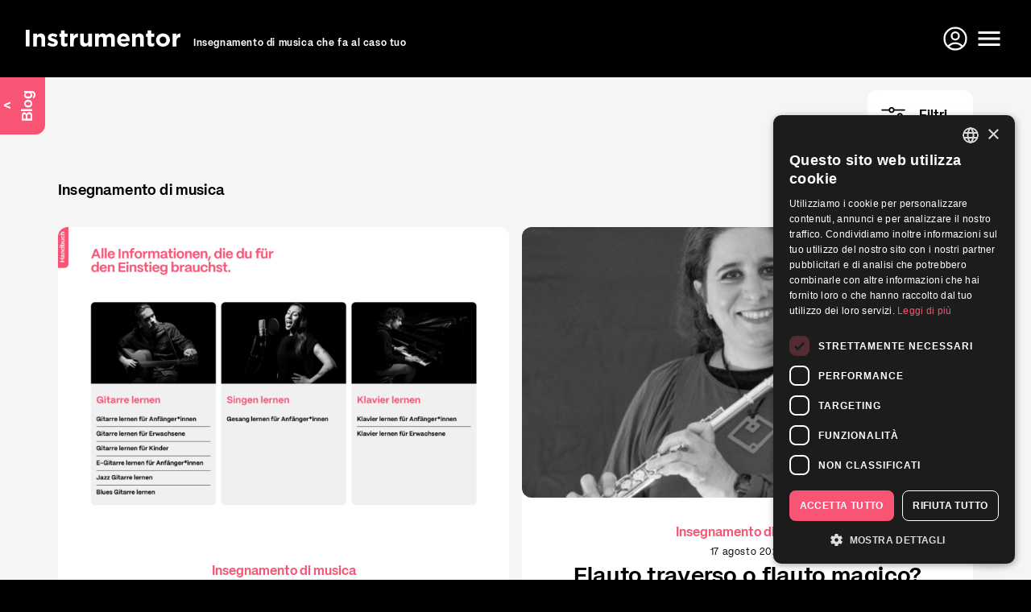

--- FILE ---
content_type: text/html; charset=utf-8
request_url: https://www.instrumentor.ch/it/blog/insegnamento-di-musica
body_size: 15774
content:

<!DOCTYPE html>
<html lang="it">
  <head>
    <meta charset="utf-8" />
    <title>Categoria del blog: Insegnamento di musica – Instrumentor</title>
    <link rel="alternate" hreflang="de" href="https://www.instrumentor.ch/de/blog/musikunterricht" />
    <link rel="alternate" hreflang="en" href="https://www.instrumentor.ch/en/blog/music-class" />
    <link rel="alternate" hreflang="fr" href="https://www.instrumentor.ch/fr/blog/cours-de-musique" />
    <link rel="alternate" hreflang="it" href="https://www.instrumentor.ch/it/blog/insegnamento-di-musica" />
    <meta name="description" content="15 articoli nella categoria Insegnamento di musica nel nostro blog.">
    <meta name="keywords" content="Instrumentor, scuola di musica, insegnamento di musica, insegnanti di musica, lezioni di musica, Svizzera">
    <meta name="viewport" content="width=device-width,initial-scale=1">
    <meta property="og:title" content="Categoria del blog: Insegnamento di musica – Instrumentor" />
    <meta property="og:type" content="website" />
    <meta property="og:url" content="https://www.instrumentor.ch/it/blog/insegnamento-di-musica" />
    <meta property="og:image" content="https://s3.instrumentor.ch/x/headers/02.jpg" />
    <meta property="og:description" content="15 articoli nella categoria Insegnamento di musica nel nostro blog." />
    <meta property="og:site_name" content="Categoria del blog: Insegnamento di musica – Instrumentor" />
    <meta name="twitter:card" content="summary_large_image">
    <meta name="twitter:site" content="@instrumentorch">
    <meta name="twitter:title" content="Categoria del blog: Insegnamento di musica – Instrumentor">
    <meta name="twitter:description" content="15 articoli nella categoria Insegnamento di musica nel nostro blog.">
    <meta name="twitter:creator" content="@instrumentorch">
    <meta name="twitter:image:src" content="https://s3.instrumentor.ch/x/headers/02.jpg">
    <meta name="theme-color" content="#000000">
    <meta name="csrf-param" content="authenticity_token" />
<meta name="csrf-token" content="nHzug0yNakBD_k3OitNsH-kpRSJHBYRjGyPat-vPGGGBh7rn_9pAdNCrBdEwG2uQ-0wZp_jMGAHCQOxLAVFuGw" />
    <link rel="stylesheet" href="https://assets.instrumentor.ch/assets/hotwire_combobox-f15ba1205abe720b777423a9a88a300282bb252a0c532bd4049ab4b2b2bfaa6f.css" />
    <link rel="stylesheet" href="https://assets.instrumentor.ch/assets/instrumentor-14223993073967909b3ce0364358c11330ae6e25cafd4f8907feae53c4e9c715.css" media="all" data-turbo-track="reload" />
    <script src="https://assets.instrumentor.ch/assets/instrumentor-0269d6570103b1888bdd6d60b222d40de0307cbcb24026a53f51b96cb4604d72.js" data-turbo-track="reload" defer="defer"></script>
    
    <link rel="apple-touch-icon" sizes="180x180" href="/apple-touch-icon.png?v=2">
    <link rel="icon" type="image/png" sizes="32x32" href="/favicon-32x32.png?v=2">
    <link rel="icon" type="image/png" sizes="16x16" href="/favicon-16x16.png?v=2">
    <link rel="manifest" href="/site.webmanifest?v=2">
    <link rel="mask-icon" href="/safari-pinned-tab.svg?v=2" color="#f85576">
    <link rel="shortcut icon" href="/favicon.ico?v=2">
    <meta name="msapplication-TileColor" content="#f85576">
    <meta name="theme-color" content="#000000">

    <script>
      (function(w,d,s,l,i){w[l]=w[l]||[];w[l].push({"gtm.start": new Date().getTime(),event:"gtm.js"});var f=d.getElementsByTagName(s)[0], j=d.createElement(s),dl=l!="dataLayer"?"&l="+l:"";j.async=true;j.src= "https://www.googletagmanager.com/gtm.js?id="+i+dl;f.parentNode.insertBefore(j,f); })(window,document,"script","dataLayer","GTM-TJJM68K");
    </script>
  </head>

  <body class="w-full bg-black relative pt-24" data-controller="hamburger">
    <noscript><iframe src="https://www.googletagmanager.com/ns.html?id=GTM-TJJM68K" height="0" width="0" style="display:none;visibility:hidden" title="Google Tag Manager"></iframe></noscript>
      <script data-turbo-eval="false">
        window.i11={search:{city:{slug:"",name:""},instrument:{slug:"",name:""},url:""}};
      </script>

    <div class="flex flex-col min-h-screen bg-white">
      <div class="absolute top-0 h-24 w-full z-40" data-controller="top-bar">

  <header id="bbb" class="w-full h-24 bg-black px-4 md:px-8 fill-current text-white flex justify-between content-center sticky top-0 transition-colors duration-700">

    <div class="z-20 flex flex-col items-center justify-center">
      <div class="z-20 flex items-end space-x-4">
        <a href="/it"><div class="w-48 fill-current">
  <svg xmlns="http://www.w3.org/2000/svg" version="1.1" x="0" y="0" xml:space="preserve" viewBox="0 0 312.1 34.6"><g transform="translate(-1.5)"><path d="M1.5 0H9v34H1.5z"></path><path d="M16.7 8h7.4v3.7c1.7-2.2 3.9-4.2 7.6-4.2 5.6 0 8.8 3.7 8.8 9.7V34h-7.4V19.5c0-3.5-1.7-5.3-4.5-5.3S24 16 24 19.5V34h-7.4V8z"></path><path d="M44.9 30.5l3.2-4.9c2.8 2 5.8 3.1 8.2 3.1 2.1 0 3.1-.8 3.1-1.9v-.1c0-1.6-2.5-2.1-5.4-3-3.6-1.1-7.8-2.8-7.8-7.8v-.1c0-5.3 4.3-8.3 9.5-8.3 3.3 0 6.9 1.1 9.7 3l-2.8 5.1c-2.6-1.5-5.1-2.4-7-2.4-1.8 0-2.7.8-2.7 1.8v.1c0 1.5 2.5 2.1 5.3 3.1 3.6 1.2 7.9 3 7.9 7.7v.1c0 5.8-4.3 8.4-9.9 8.4-3.8.1-7.8-1.2-11.3-3.9z"></path><path d="M72.4 26.6V14.3h-3.1V8h3.1V1.3h7.4V8h6.1v6.3h-6.1v11.1c0 1.7.7 2.5 2.4 2.5 1.4 0 2.6-.3 3.6-.9v5.9c-1.6.9-3.4 1.5-5.8 1.5-4.6 0-7.6-1.8-7.6-7.8z"></path><path d="M91 8h7.4v5.2c1.5-3.6 3.9-5.9 8.3-5.7v7.7h-.4c-4.9 0-7.9 3-7.9 9.2V34H91z"></path><path d="M111.1 24.8V8h7.4v14.5c0 3.5 1.7 5.3 4.5 5.3s4.6-1.8 4.6-5.3V8h7.4v26h-7.4v-3.7c-1.7 2.2-3.9 4.2-7.6 4.2-5.7 0-8.9-3.7-8.9-9.7z"></path><path d="M141.5 8h7.4v3.7c1.7-2.2 3.9-4.2 7.7-4.2 3.4 0 6 1.5 7.3 4.1 2.3-2.7 5-4.1 8.5-4.1 5.5 0 8.8 3.3 8.8 9.6V34h-7.4V19.5c0-3.5-1.6-5.3-4.3-5.3-2.8 0-4.5 1.8-4.5 5.3V34h-7.4V19.5c0-3.5-1.6-5.3-4.3-5.3-2.8 0-4.5 1.8-4.5 5.3V34h-7.4V8z"></path><path d="M185.8 21.1c0-7.5 5.3-13.6 12.9-13.6 8.7 0 12.7 6.7 12.7 14.1 0 .6 0 1.3-.1 1.9h-18.1c.7 3.3 3.1 5.1 6.4 5.1 2.5 0 4.3-.8 6.3-2.7l4.2 3.7c-2.4 3-5.9 4.9-10.6 4.9-8 .1-13.7-5.4-13.7-13.4zm18.3-2.2c-.4-3.3-2.4-5.5-5.5-5.5s-5 2.2-5.6 5.5z"></path><path d="M216 8h7.4v3.7c1.7-2.2 3.9-4.2 7.6-4.2 5.6 0 8.8 3.7 8.8 9.7V34h-7.4V19.5c0-3.5-1.7-5.3-4.5-5.3s-4.6 1.8-4.6 5.3V34H216z"></path><path d="M247.4 26.6V14.3h-3.1V8h3.1V1.3h7.4V8h6.1v6.3h-6.1v11.1c0 1.7.7 2.5 2.4 2.5 1.4 0 2.6-.3 3.6-.9v5.9c-1.6.9-3.4 1.5-5.8 1.5-4.5 0-7.6-1.8-7.6-7.8z"></path><path d="M264.4 21.1c0-7.6 6-13.6 14.1-13.6s14 6 14 13.4v.1c0 7.5-6 13.5-14.1 13.5-8.1.1-14-5.9-14-13.4zm20.8 0c0-3.9-2.8-7.3-6.8-7.3-4.2 0-6.7 3.3-6.7 7.1v.1c0 3.8 2.8 7.2 6.8 7.2 4.2 0 6.7-3.3 6.7-7.1z"></path><path d="M297.9 8h7.4v5.2c1.5-3.6 3.9-5.9 8.3-5.7v7.7h-.4c-4.9 0-7.9 3-7.9 9.2V34h-7.4z"></path></g></svg>
</div>
</a>
        <p class="hidden text-xs font-bold text-white lg:block relative top-[2px]">
            Insegnamento di musica che fa al caso tuo
        </p>
      </div>
    </div>

    <div class="flex">
      <a class="inline-flex items-center text-white w-10 sm:hidden" href="/it/insegnanti/insegnamento-di-musica/svizzera">
        <svg xmlns="http://www.w3.org/2000/svg" viewBox="0 0 24 24" fill="black" width="18px" height="18px" class="w-9 h-9 fill-white"><path d="M0 0h24v24H0z" fill="none"></path><path d="M15.5 14h-.79l-.28-.27C15.41 12.59 16 11.11 16 9.5 16 5.91 13.09 3 9.5 3S3 5.91 3 9.5 5.91 16 9.5 16c1.61 0 3.09-.59 4.23-1.57l.27.28v.79l5 4.99L20.49 19l-4.99-5zm-6 0C7.01 14 5 11.99 5 9.5S7.01 5 9.5 5 14 7.01 14 9.5 11.99 14 9.5 14z"></path></svg>
</a>
      <a class="inline-flex items-center text-white w-10" target="_blank" href="https://backstage.instrumentor.ch/it/login">
        <svg xmlns="http://www.w3.org/2000/svg" fill="none" viewBox="0 0 24 24" stroke-width="1.5" stroke="currentColor" class="w-9 h-9">
  <path stroke-linecap="round" stroke-linejoin="round" d="M17.982 18.725A7.488 7.488 0 0 0 12 15.75a7.488 7.488 0 0 0-5.982 2.975m11.963 0a9 9 0 1 0-11.963 0m11.963 0A8.966 8.966 0 0 1 12 21a8.966 8.966 0 0 1-5.982-2.275M15 9.75a3 3 0 1 1-6 0 3 3 0 0 1 6 0Z"></path>
</svg>
</a>
      <button class="text-white w-10 text-center" type="button" id="btn-menu" aria-label="Apri il menu" data-action="click->hamburger#openNav">
        <!DOCTYPE svg PUBLIC "-//W3C//DTD SVG 1.1//EN" "http://www.w3.org/Graphics/SVG/1.1/DTD/svg11.dtd">
<svg xmlns="http://www.w3.org/2000/svg" xmlns:xlink="http://www.w3.org/1999/xlink" version="1.1" width="24" height="24" viewBox="0 0 24 24" class="w-9 h-9"><path d="M3,6H21V8H3V6M3,11H21V13H3V11M3,16H21V18H3V16Z"></path></svg>
      </button>
      <button class="hidden text-white w-10 text-center" type="button" id="btn-menuclose" aria-label="Chiudi il menu" data-action="click->hamburger#closeNav">
        <!DOCTYPE svg PUBLIC "-//W3C//DTD SVG 1.1//EN" "http://www.w3.org/Graphics/SVG/1.1/DTD/svg11.dtd">
<svg xmlns="http://www.w3.org/2000/svg" xmlns:xlink="http://www.w3.org/1999/xlink" version="1.1" width="24" height="24" viewBox="0 0 24 24" class="w-9 h-9 fill-current"><path d="M19,6.41L17.59,5L12,10.59L6.41,5L5,6.41L10.59,12L5,17.59L6.41,19L12,13.41L17.59,19L19,17.59L13.41,12L19,6.41Z"></path></svg>
      </button>
    </div>

  </header>

</div>



      <main class="flex-grow">
        
  
<div class="hidden lg:block absolute z-10 bg-primary-500 text-white text-center text-lg font-bold px-4 pt-2 pb-1 rounded-tr rotate-90 origin-top-left left-14 top-[96px] transition-all duration-700 ease-out" data-controller="scroll-classes full-visibility-class-toggle" data-full-visibility-class-toggle-observed-id-value="bbb" data-full-visibility-class-toggle-visible-classes-value="[]" data-full-visibility-class-toggle-hidden-classes-value="[&quot;rounded-tl&quot;]" data-scroll-classes-scrolled-class="fixed" data-scroll-classes-not-scrolled-class="absolute">
  <div class="rotate-180">
      <a href="/it/blog">
        <div style="transform: rotate(90deg)">&lt;</div>
        <div>Blog</div>
</a>  </div>
</div>
<div class="lg:hidden absolute top-0 left-0 z-10 bg-primary-500 text-white text-center text-lg font-bold px-4 py-1 rounded-br ">
  <a class="flex gap-x-2" href="/it/blog">
      <div>&lt;</div>
    <div>Blog</div>
</a></div>

  <div class="relative h-full bg-gray-100" data-controller="reveal" data-reveal-hidden-class="hidden">

    <div class="container flex py-4 mb-8 justify-end">

      <div>
        <button type="button" data-action="click->reveal#show" class="bg-white rounded fill-black h-16 px-4 font-bold">
          <!DOCTYPE svg PUBLIC "-//W3C//DTD SVG 1.1//EN" "http://www.w3.org/Graphics/SVG/1.1/DTD/svg11.dtd">
<svg xmlns="http://www.w3.org/2000/svg" xmlns:xlink="http://www.w3.org/1999/xlink" enable-background="new 0 0 26 26" version="1.1" viewBox="0 0 26 26" xml:space="preserve" class="w-7 h-7 md:w-8 md:h-8"><g><path d="M1.75,7.75h6.6803589c0.3355713,1.2952271,1.5039063,2.2587891,2.9026489,2.2587891   S13.9000854,9.0452271,14.2356567,7.75H24.25C24.6640625,7.75,25,7.4140625,25,7s-0.3359375-0.75-0.75-0.75H14.2356567   c-0.3355713-1.2952271-1.5039063-2.2587891-2.9026489-2.2587891S8.7659302,4.9547729,8.4303589,6.25H1.75   C1.3359375,6.25,1,6.5859375,1,7S1.3359375,7.75,1.75,7.75z M11.3330078,5.4912109   c0.8320313,0,1.5087891,0.6767578,1.5087891,1.5087891s-0.6767578,1.5087891-1.5087891,1.5087891S9.8242188,7.8320313,9.8242188,7   S10.5009766,5.4912109,11.3330078,5.4912109z"></path><path d="M24.25,12.25h-1.6061401c-0.3355713-1.2952271-1.5039063-2.2587891-2.9026489-2.2587891   S17.1741333,10.9547729,16.838562,12.25H1.75C1.3359375,12.25,1,12.5859375,1,13s0.3359375,0.75,0.75,0.75h15.088562   c0.3355713,1.2952271,1.5039063,2.2587891,2.9026489,2.2587891s2.5670776-0.963562,2.9026489-2.2587891H24.25   c0.4140625,0,0.75-0.3359375,0.75-0.75S24.6640625,12.25,24.25,12.25z M19.7412109,14.5087891   c-0.8320313,0-1.5087891-0.6767578-1.5087891-1.5087891s0.6767578-1.5087891,1.5087891-1.5087891S21.25,12.1679688,21.25,13   S20.5732422,14.5087891,19.7412109,14.5087891z"></path><path d="M24.25,18.25H9.7181396c-0.3355103-1.2952271-1.5037842-2.2587891-2.9017334-2.2587891   c-1.3987427,0-2.5670776,0.963562-2.9026489,2.2587891H1.75C1.3359375,18.25,1,18.5859375,1,19s0.3359375,0.75,0.75,0.75h2.1637573   c0.3355713,1.2952271,1.5039063,2.2587891,2.9026489,2.2587891c1.3979492,0,2.5662231-0.963562,2.9017334-2.2587891H24.25   c0.4140625,0,0.75-0.3359375,0.75-0.75S24.6640625,18.25,24.25,18.25z M6.8164063,20.5087891   c-0.8320313,0-1.5087891-0.6767578-1.5087891-1.5087891s0.6767578-1.5087891,1.5087891-1.5087891   c0.8310547,0,1.5078125,0.6767578,1.5078125,1.5087891S7.6474609,20.5087891,6.8164063,20.5087891z"></path></g></svg>
          <span class="px-4">Filtri</span>
        </button>
      </div>

    </div>

    
<div class="container">
  <h1 class="font-bold text-lg mb-8">Insegnamento di musica</h1>

  <div class="col-span-full grid grid-cols-12 gap-4 text-center pb-4">

      <div class="col-span-full md:col-span-full lg:col-span-6">
        <a class="block bg-white rounded hover:shadow-xl h-full" href="/it/blog/insegnamento-di-musica/introduzione-manuale-lezioni-di-musica">

  <div class="flex flex-col justify-between h-full rounded">

    <img alt="È arrivato il nostro manuale per le lezioni di musica!" class="w-full rounded" src="https://s3.instrumentor.ch/blog/header/144/vorstellung-handbuch-musikunterricht_full_b7de.jpg" />

    <div class="text-pink font-bold mt-8 px-8">
      Insegnamento di musica
    </div>

    <div class="px-8 mt-1 mb-0 text-xs">
      27 novembre 2024
    </div>

    <h2 class="text-xl font-bold mt-1 [text-wrap:balance] flex-grow px-8">È arrivato il nostro manuale per le lezioni di musica!</h2>

    <p class="line-clamp-3 md:line-clamp-4 text-lg mt-1 mb-8 mx-auto px-8">Ogni giorno riceviamo diverse domande sulle lezioni di strumento e di canto. Le abbiamo raccolte e abbiamo scritto testi chiari con le risposte. Le trovate nel nostro manuale per le lezioni di musica.</p>

  </div>

</a>
      </div>
      <div class="col-span-full md:col-span-6 lg:col-span-6">
        <a class="block bg-white rounded hover:shadow-xl h-full" href="/it/blog/insegnamento-di-musica/croce-o-magia-flote">

  <div class="flex flex-col justify-between h-full rounded">

    <img alt="Flauto traverso o flauto magico?" class="w-full rounded" src="https://s3.instrumentor.ch/blog/header/31/querflote-oder-zauberflote_full_a269.jpg" />

    <div class="text-pink font-bold mt-8 px-8">
      Insegnamento di musica
    </div>

    <div class="px-8 mt-1 mb-0 text-xs">
      17 agosto 2022
    </div>

    <h2 class="text-xl font-bold mt-1 [text-wrap:balance] flex-grow px-8">Flauto traverso o flauto magico?</h2>

    <p class="line-clamp-3 md:line-clamp-4 text-lg mt-1 mb-8 mx-auto px-8">D&#39;ora in poi, offriamo anche lezioni di flauto traverso su Instrumentor. Avital Cohen ci racconta di cosa si tratta questo strumento . Molte leggende narrano della bellezza del suono del flauto e del suo potere mistico. In alcune culture si</p>

  </div>

</a>
      </div>
      <div class="col-span-full md:col-span-6 lg:col-span-4">
        <a class="block bg-white rounded hover:shadow-xl h-full" href="/it/blog/insegnamento-di-musica/queste-opere-che-tutti-gli-appassionati-di-musica-classica-dovrebbero-conoscere">

  <div class="flex flex-col justify-between h-full rounded">

    <img alt="Tutti gli appassionati di musica classica dovrebbero conoscere queste opere!" class="w-full rounded" src="https://s3.instrumentor.ch/blog/header/30/diese-werke-sollten-alle-fans-der-klassischen-musik-kennen_full_9818.jpg" />

    <div class="text-pink font-bold mt-8 px-8">
      Insegnamento di musica
    </div>

    <div class="px-8 mt-1 mb-0 text-xs">
      17 maggio 2022
    </div>

    <h2 class="text-xl font-bold mt-1 [text-wrap:balance] flex-grow px-8">Tutti gli appassionati di musica classica dovrebbero conoscere queste opere!</h2>

    <p class="line-clamp-3 md:line-clamp-4 text-lg mt-1 mb-8 mx-auto px-8">Al motto di &quot;Questa musica è inascoltabile e ascoltata&quot;, il festival di musica classica FemaleClassics si svolgerà per la prima volta a Zurigo nel mese di giugno. Il festival programma esclusivamente opere di compositrici donne, perché la l</p>

  </div>

</a>
      </div>
      <div class="col-span-full md:col-span-6 lg:col-span-4">
        <a class="block bg-white rounded hover:shadow-xl h-full" href="/it/blog/insegnamento-di-musica/insegnamento-online-con-i-bambini">

  <div class="flex flex-col justify-between h-full rounded">

    <img alt="Lezioni online con i bambini" class="w-full rounded" src="https://s3.instrumentor.ch/blog/header/29/online-unterricht-mit-kindern_full_1167.jpg" />

    <div class="text-pink font-bold mt-8 px-8">
      Insegnamento di musica
    </div>

    <div class="px-8 mt-1 mb-0 text-xs">
      1 marzo 2022
    </div>

    <h2 class="text-xl font-bold mt-1 [text-wrap:balance] flex-grow px-8">Lezioni online con i bambini</h2>

    <p class="line-clamp-3 md:line-clamp-4 text-lg mt-1 mb-8 mx-auto px-8">Per lanciare la nostra partnership con la piattaforma di programmi per bambini wow-wow, Michael Städler ci ha raccontato nell&#39;ultimo blog post su questo argomento cosa significa per lui insegnare ai bambini. Oggi, Benjamin Büttler ci raccon</p>

  </div>

</a>
      </div>
      <div class="col-span-full md:col-span-6 lg:col-span-4">
        <a class="block bg-white rounded hover:shadow-xl h-full" href="/it/blog/insegnamento-di-musica/bratschenunterricht-auf-strumentor-finalmente">

  <div class="flex flex-col justify-between h-full rounded">

    <img alt="Lezioni di viola su Instrumentor, finalmente!" class="w-full rounded" src="https://s3.instrumentor.ch/blog/header/27/bratschenunterricht-auf-instrumentor-endlich_full_64b8.jpg" />

    <div class="text-pink font-bold mt-8 px-8">
      Insegnamento di musica
    </div>

    <div class="px-8 mt-1 mb-0 text-xs">
      11 febbraio 2022
    </div>

    <h2 class="text-xl font-bold mt-1 [text-wrap:balance] flex-grow px-8">Lezioni di viola su Instrumentor, finalmente!</h2>

    <p class="line-clamp-3 md:line-clamp-4 text-lg mt-1 mb-8 mx-auto px-8">Diamo ufficialmente il benvenuto alla viola, o viola, nell&#39;elenco degli strumenti di instrumentor - per festeggiare, abbiamo posto a Meredith Kuliew cinque domande sul suo strumento principale. Si dice viola o viola? Si può scegliere libera</p>

  </div>

</a>
      </div>
      <div class="col-span-full md:col-span-6 lg:col-span-4">
        <a class="block bg-white rounded hover:shadow-xl h-full" href="/it/blog/insegnamento-di-musica/insegnare-ai-bambini-e-diverso">

  <div class="flex flex-col justify-between h-full rounded">

    <img alt="Insegnare ai bambini è diverso." class="w-full rounded" src="https://s3.instrumentor.ch/blog/header/26/kinder-zu-unterrichten-ist-anders_full_3f2f.jpg" />

    <div class="text-pink font-bold mt-8 px-8">
      Insegnamento di musica
    </div>

    <div class="px-8 mt-1 mb-0 text-xs">
      2 settembre 2021
    </div>

    <h2 class="text-xl font-bold mt-1 [text-wrap:balance] flex-grow px-8">Insegnare ai bambini è diverso.</h2>

    <p class="line-clamp-3 md:line-clamp-4 text-lg mt-1 mb-8 mx-auto px-8">Per garantire che i bambini siano abbinati all&#39;insegnante più adatto a loro, www.instrumentor.ch ora mostra tutti gli insegnanti che insegnano ai bambini e a partire da quale età. Inoltre, il modulo di ricerca può essere utilizzato per filt</p>

  </div>

</a>
      </div>
      <div class="col-span-full md:col-span-6 lg:col-span-4">
        <a class="block bg-white rounded hover:shadow-xl h-full" href="/it/blog/insegnamento-di-musica/peter-haas-sulla-motivazione-nell-istruzione-con-i-giovani">

  <div class="flex flex-col justify-between h-full rounded">

    <img alt="Peter Haas sulla motivazione nell&#39;insegnamento ai giovani" class="w-full rounded" src="https://s3.instrumentor.ch/blog/header/22/peter-haas-ueber-motivation-im-unterricht-mit-jugendlichen_full_af26.jpg" />

    <div class="text-pink font-bold mt-8 px-8">
      Insegnamento di musica
    </div>

    <div class="px-8 mt-1 mb-0 text-xs">
      29 maggio 2019
    </div>

    <h2 class="text-xl font-bold mt-1 [text-wrap:balance] flex-grow px-8">Peter Haas sulla motivazione nell&#39;insegnamento ai giovani</h2>

    <p class="line-clamp-3 md:line-clamp-4 text-lg mt-1 mb-8 mx-auto px-8">Peter Haas è uno dei batteristi dal vivo e in studio più richiesti in Svizzera. Inoltre, insegna presso Instrumentor e si impegna per la prossima generazione di batteristi. Come parte del Drum Festivals Switzerland organizza il Drummer Yout</p>

  </div>

</a>
      </div>
      <div class="col-span-full md:col-span-6 lg:col-span-4">
        <a class="block bg-white rounded hover:shadow-xl h-full" href="/it/blog/insegnamento-di-musica/in-ear-sbagliato-usato-ridere-un-profondo-orrore-danneggiamento">

  <div class="flex flex-col justify-between h-full rounded">

    <img alt="Auricolari: l&#39;uso improprio può causare gravi danni all&#39;udito." class="w-full rounded" src="https://s3.instrumentor.ch/blog/header/17/in-ears-falsch-verwendet-lauert-ein-deftiger-gehorschaden_full_db3a.jpg" />

    <div class="text-pink font-bold mt-8 px-8">
      Insegnamento di musica
    </div>

    <div class="px-8 mt-1 mb-0 text-xs">
      16 ottobre 2014
    </div>

    <h2 class="text-xl font-bold mt-1 [text-wrap:balance] flex-grow px-8">Auricolari: l&#39;uso improprio può causare gravi danni all&#39;udito.</h2>

    <p class="line-clamp-3 md:line-clamp-4 text-lg mt-1 mb-8 mx-auto px-8">Le onde sonore possono rovinare definitivamente la magia musicale. TL;DR: Un rumore troppo forte distrugge il delicato apparato dei canali uditivi. E mentre il pericolo per tutti prima del palcoscenico è noto a tutti, i pericoli per tutti s</p>

  </div>

</a>
      </div>
      <div class="col-span-full md:col-span-6 lg:col-span-4">
        <a class="block bg-white rounded hover:shadow-xl h-full" href="/it/blog/insegnamento-di-musica/del-cervello-e-come-si-fa-solo-per-le-frequenze-musicali">

  <div class="flex flex-col justify-between h-full rounded">

    <img alt="Come il cervello trasforma le frequenze in musica" class="w-full rounded" src="https://s3.instrumentor.ch/blog/header/16/vom-gehirn-und-wie-es-nur-fur-dich-aus-frequenzen-musik-macht_full_edab.jpg" />

    <div class="text-pink font-bold mt-8 px-8">
      Insegnamento di musica
    </div>

    <div class="px-8 mt-1 mb-0 text-xs">
      8 ottobre 2014
    </div>

    <h2 class="text-xl font-bold mt-1 [text-wrap:balance] flex-grow px-8">Come il cervello trasforma le frequenze in musica</h2>

    <p class="line-clamp-3 md:line-clamp-4 text-lg mt-1 mb-8 mx-auto px-8">Come nasce la musica? La risposta più probabile è che venga da uno strumento. O da diversi strumenti. Ma in realtà la musica nasce prima nel nostro cervello. Quando l&#39;aria trasporta le onde sonore verso l&#39;orecchio, queste mulinano attravers</p>

  </div>

</a>
      </div>
      <div class="col-span-full md:col-span-6 lg:col-span-4">
        <a class="block bg-white rounded hover:shadow-xl h-full" href="/it/blog/insegnamento-di-musica/5-sentenze-lunghe-per-tutti-quelli-che-imparano-uno-strumento">

  <div class="flex flex-col justify-between h-full rounded">

    <img alt="5 principi guida senza tempo per tutti coloro che (vogliono) imparare uno strumento" class="w-full rounded" src="https://s3.instrumentor.ch/blog/header/15/5-zeitlose-leitsatze-fur-alle-die-ein-instrument-lernen_full_f3cc.jpg" />

    <div class="text-pink font-bold mt-8 px-8">
      Insegnamento di musica
    </div>

    <div class="px-8 mt-1 mb-0 text-xs">
      27 agosto 2014
    </div>

    <h2 class="text-xl font-bold mt-1 [text-wrap:balance] flex-grow px-8">5 principi guida senza tempo per tutti coloro che (vogliono) imparare uno strumento</h2>

    <p class="line-clamp-3 md:line-clamp-4 text-lg mt-1 mb-8 mx-auto px-8">Volevamo sapere cosa ha portato i nostri insegnanti al punto in cui sono oggi come musicisti. Abbiamo dato un&#39;occhiata ai loro profili e abbiamo raccolto 5 consigli di enorme utilità per voi. Tanto viene rivelato in anticipo: Non ci sono sc</p>

  </div>

</a>
      </div>
      <div class="col-span-full md:col-span-6 lg:col-span-4">
        <a class="block bg-white rounded hover:shadow-xl h-full" href="/it/blog/insegnamento-di-musica/come-la-musica-modifica-il-nostro-cervello">

  <div class="flex flex-col justify-between h-full rounded">

    <img alt="Come la musica deforma il nostro cervello" class="w-full rounded" src="https://s3.instrumentor.ch/blog/header/14/wie-musik-unsere-gehirne-verformt_full_9414.jpg" />

    <div class="text-pink font-bold mt-8 px-8">
      Insegnamento di musica
    </div>

    <div class="px-8 mt-1 mb-0 text-xs">
      13 agosto 2014
    </div>

    <h2 class="text-xl font-bold mt-1 [text-wrap:balance] flex-grow px-8">Come la musica deforma il nostro cervello</h2>

    <p class="line-clamp-3 md:line-clamp-4 text-lg mt-1 mb-8 mx-auto px-8">Come un profumo per l&#39;olfatto, la musica per le orecchie è qualcosa di fugace, un&#39;esperienza istantanea con picchi emotivi, ma nulla di solido per l&#39;eternità. Si potrebbe pensare. Tuttavia, la musica ascoltata e fatta stimola il nostro cerv</p>

  </div>

</a>
      </div>
      <div class="col-span-full md:col-span-6 lg:col-span-4">
        <a class="block bg-white rounded hover:shadow-xl h-full" href="/it/blog/insegnamento-di-musica/strumento-rockt-ab-oggi-st-gallen">

  <div class="flex flex-col justify-between h-full rounded">

    <img alt="Instrumentor spacca a San Gallo da oggi!" class="w-full rounded" src="https://s3.instrumentor.ch/blog/header/10/instrumentor-rockt-ab-heute-st-gallen_full_7ca2.jpg" />

    <div class="text-pink font-bold mt-8 px-8">
      Insegnamento di musica
    </div>

    <div class="px-8 mt-1 mb-0 text-xs">
      7 maggio 2014
    </div>

    <h2 class="text-xl font-bold mt-1 [text-wrap:balance] flex-grow px-8">Instrumentor spacca a San Gallo da oggi!</h2>

    <p class="line-clamp-3 md:line-clamp-4 text-lg mt-1 mb-8 mx-auto px-8">Negli ultimi mesi ho avuto il piacere di conoscere molti musicisti sangallesi. Dopo aver brindato tutti insieme lunedì scorso all&#39;Angelo Nero, siamo felici di iniziare oggi! Con noi ci sono: 6 insegnanti per lezioni di chitarra a San Gallo1</p>

  </div>

</a>
      </div>
      <div class="col-span-full md:col-span-6 lg:col-span-4">
        <a class="block bg-white rounded hover:shadow-xl h-full" href="/it/blog/insegnamento-di-musica/le-lezioni-di-musica-equivalgono-alla-visita-di-un-medico">

  <div class="flex flex-col justify-between h-full rounded">

    <img alt="&quot;Le lezioni di musica sono come una visita dal medico&quot;." class="w-full rounded" src="https://s3.instrumentor.ch/blog/header/4/musikunterricht-gleicht-einem-arztbesuch_full_85b6.jpg" />

    <div class="text-pink font-bold mt-8 px-8">
      Insegnamento di musica
    </div>

    <div class="px-8 mt-1 mb-0 text-xs">
      4 ottobre 2012
    </div>

    <h2 class="text-xl font-bold mt-1 [text-wrap:balance] flex-grow px-8">&quot;Le lezioni di musica sono come una visita dal medico&quot;.</h2>

    <p class="line-clamp-3 md:line-clamp-4 text-lg mt-1 mb-8 mx-auto px-8">Ovviamente le lezioni di musica sono più divertenti di una visita dal medico, ma il paragone è comunque giustificato da un certo punto di vista. Herbert Grönemeyer, uno dei musicisti più popolari in Germania, nel 2006 aveva dichiarato alla </p>

  </div>

</a>
      </div>
      <div class="col-span-full md:col-span-6 lg:col-span-4">
        <a class="block bg-white rounded hover:shadow-xl h-full" href="/it/blog/insegnamento-di-musica/grazie-claudia-piwecki-per-questo-fico-articolo">

  <div class="flex flex-col justify-between h-full rounded">

    <img alt="Instrumentor su semestra.ch." class="w-full rounded" src="https://s3.instrumentor.ch/blog/header/11/danke-claudia-piwecki-fur-diesen-coolen-artikel_full_491f.jpg" />

    <div class="text-pink font-bold mt-8 px-8">
      Insegnamento di musica
    </div>

    <div class="px-8 mt-1 mb-0 text-xs">
      12 settembre 2012
    </div>

    <h2 class="text-xl font-bold mt-1 [text-wrap:balance] flex-grow px-8">Instrumentor su semestra.ch.</h2>

    <p class="line-clamp-3 md:line-clamp-4 text-lg mt-1 mb-8 mx-auto px-8">&quot;Da bambino ho imparato a suonare il flauto dolce e poi qualcos&#39;altro, ma poi non ne ho più avuto voglia&quot;. Questa frase potrebbe essere pronunciata da ognuno di noi. Ma le lezioni di musica dovrebbero essere prima di tutto un divertimento. </p>

  </div>

</a>
      </div>
      <div class="col-span-full md:col-span-6 lg:col-span-4">
        <a class="block bg-white rounded hover:shadow-xl h-full" href="/it/blog/insegnamento-di-musica/perche-si-dovrebbe-imparare-uno-strumento-100-motivi">

  <div class="flex flex-col justify-between h-full rounded">

    <img alt="100 motivi per imparare uno strumento" class="w-full rounded" src="https://s3.instrumentor.ch/blog/header/3/warum-soll-man-ein-instrument-lernen-100-grunde_full_02e2.jpg" />

    <div class="text-pink font-bold mt-8 px-8">
      Insegnamento di musica
    </div>

    <div class="px-8 mt-1 mb-0 text-xs">
      19 luglio 2012
    </div>

    <h2 class="text-xl font-bold mt-1 [text-wrap:balance] flex-grow px-8">100 motivi per imparare uno strumento</h2>

    <p class="line-clamp-3 md:line-clamp-4 text-lg mt-1 mb-8 mx-auto px-8">Suonare il vostro strumento è il miglior equilibrio allo stress della vita quotidianaVi imbatterete sempre in abilità e talenti non ancora scopertiSuonare la musica vi aiuta a realizzare voi stessiNessun club di calcio o caffè è grande come</p>

  </div>

</a>
      </div>

  </div>
</div>


    <div class="absolute left-0 top-0 w-full z-10 h-full hidden bg-darkgrey/80" data-reveal-target="item">
      <div class="container z-20 md:h-full md:px-20 lg:px-0">
        <div class="max-w-5xl mx-auto md:h-full pl-2">
          <div class="bg-white mt-4 rounded md:overflow-y-scroll opacity-100">
  <div class="flex gap-x-4 border-b py-2 border-coursegrey">
    <button class="place-self-center i i-m m-4" type="button" id="btn-menuclose" aria-label="Chiudi il menu" data-action="click->reveal#hide">
      <!DOCTYPE svg PUBLIC "-//W3C//DTD SVG 1.1//EN" "http://www.w3.org/Graphics/SVG/1.1/DTD/svg11.dtd">
<svg xmlns="http://www.w3.org/2000/svg" xmlns:xlink="http://www.w3.org/1999/xlink" version="1.1" width="24" height="24" viewBox="0 0 24 24" class="w-6 h-6 fill-current"><path d="M19,6.41L17.59,5L12,10.59L6.41,5L5,6.41L10.59,12L5,17.59L6.41,19L12,13.41L17.59,19L19,17.59L13.41,12L19,6.41Z"></path></svg>
    </button>
    <div class="text-center grow font-bold self-center"></div>
  </div>
  <div class="grid grid-cols-8 md:grid-cols-12">
    
  <div class="col-start-2 col-span-6 md:col-start-2 md:col-span-10 pt-6 text-lg">
  <h2 class="font-bold text-lg text-center pb-6">Categorie</h2>
  
    <div class="col-span-full md:grid md:grid-cols-2 md:gap-4 pros mb-8">
      <a class="rounded text-base" href="/it/blog/comprare-affittare-strumenti"><div class="mb-2 md:mb-0 rounded p-4 font-bold border md:h-20 flex items-center text-center"><div class="grow">Comprare/Affittare strumenti</div></div></a><a class="rounded text-base" href="/it/blog/dal-manuale"><div class="mb-2 md:mb-0 rounded p-4 font-bold border md:h-20 flex items-center text-center"><div class="grow">Dal manuale</div></div></a><a class="rounded text-base" href="/it/blog/insegnamento-di-batteria"><div class="mb-2 md:mb-0 rounded p-4 font-bold border md:h-20 flex items-center text-center"><div class="grow">Insegnamento di batteria</div></div></a><a class="rounded text-base" href="/it/blog/insegnamento-di-canto"><div class="mb-2 md:mb-0 rounded p-4 font-bold border md:h-20 flex items-center text-center"><div class="grow">Insegnamento di canto</div></div></a><a class="rounded text-base" href="/it/blog/insegnamento-di-chitarra"><div class="mb-2 md:mb-0 rounded p-4 font-bold border md:h-20 flex items-center text-center"><div class="grow">Insegnamento di chitarra</div></div></a><a class="rounded text-base" href="/it/blog/insegnamento-di-musica"><div class="mb-2 md:mb-0 rounded p-4 font-bold border md:h-20 flex items-center text-center"><div class="grow">Insegnamento di musica</div></div></a><a class="rounded text-base" href="/it/blog/insegnamento-di-tromba"><div class="mb-2 md:mb-0 rounded p-4 font-bold border md:h-20 flex items-center text-center"><div class="grow">Insegnamento di tromba</div></div></a><a class="rounded text-base" href="/it/blog/instrumentor"><div class="mb-2 md:mb-0 rounded p-4 font-bold border md:h-20 flex items-center text-center"><div class="grow">Instrumentor</div></div></a><a class="rounded text-base" href="/it/blog/seminari"><div class="mb-2 md:mb-0 rounded p-4 font-bold border md:h-20 flex items-center text-center"><div class="grow">Seminari</div></div></a>
    </div>

</div>

  <div class="col-start-2 col-span-6 md:col-start-2 md:col-span-10 pt-6 text-lg">
  <h2 class="font-bold text-lg text-center pb-6">Tags</h2>
  
    <div class="flex flex-wrap pros mb-8 gap-2">
      <a class="px-1.5 pt-2 pb-1.5 rounded text-white text-xs hover:bg-pink hover:text-black bg-darkgrey whitespace-nowrap" href="/it/blog/tag/tamburi-voci">Accordare i tamburi</a> <a class="px-1.5 pt-2 pb-1.5 rounded text-white text-xs hover:bg-pink hover:text-black bg-darkgrey whitespace-nowrap" href="/it/blog/tag/classico">Classico</a> <a class="px-1.5 pt-2 pb-1.5 rounded text-white text-xs hover:bg-pink hover:text-black bg-darkgrey whitespace-nowrap" href="/it/blog/tag/concerto">Concerto</a> <a class="px-1.5 pt-2 pb-1.5 rounded text-white text-xs hover:bg-pink hover:text-black bg-darkgrey whitespace-nowrap" href="/it/blog/tag/cuffie">Cuffie</a> <a class="px-1.5 pt-2 pb-1.5 rounded text-white text-xs hover:bg-pink hover:text-black bg-darkgrey whitespace-nowrap" href="/it/blog/tag/compositrici-donne">Donne compositrici</a> <a class="px-1.5 pt-2 pb-1.5 rounded text-white text-xs hover:bg-pink hover:text-black bg-darkgrey whitespace-nowrap" href="/it/blog/tag/emilie-mayer">Emilie Mayer</a> <a class="px-1.5 pt-2 pb-1.5 rounded text-white text-xs hover:bg-pink hover:text-black bg-darkgrey whitespace-nowrap" href="/it/blog/tag/ethel-mito">Ethel Smyth</a> <a class="px-1.5 pt-2 pb-1.5 rounded text-white text-xs hover:bg-pink hover:text-black bg-darkgrey whitespace-nowrap" href="/it/blog/tag/fanny-hensel">Fanny Hensel</a> <a class="px-1.5 pt-2 pb-1.5 rounded text-white text-xs hover:bg-pink hover:text-black bg-darkgrey whitespace-nowrap" href="/it/blog/tag/imparare-a-cantare">Imparare a cantare</a> <a class="px-1.5 pt-2 pb-1.5 rounded text-white text-xs hover:bg-pink hover:text-black bg-darkgrey whitespace-nowrap" href="/it/blog/tag/imparare-a-suonare-il-flauto">Imparare a suonare il flauto</a> <a class="px-1.5 pt-2 pb-1.5 rounded text-white text-xs hover:bg-pink hover:text-black bg-darkgrey whitespace-nowrap" href="/it/blog/tag/basso-apprendimento">Imparare il basso</a> <a class="px-1.5 pt-2 pb-1.5 rounded text-white text-xs hover:bg-pink hover:text-black bg-darkgrey whitespace-nowrap" href="/it/blog/tag/imparare-il-pianoforte">Imparare il pianoforte</a> <a class="px-1.5 pt-2 pb-1.5 rounded text-white text-xs hover:bg-pink hover:text-black bg-darkgrey whitespace-nowrap" href="/it/blog/tag/imparare-il-violino">Imparare il violino</a> <a class="px-1.5 pt-2 pb-1.5 rounded text-white text-xs hover:bg-pink hover:text-black bg-darkgrey whitespace-nowrap" href="/it/blog/tag/imparare-a-suonare-la-batteria">Imparare i tamburi</a> <a class="px-1.5 pt-2 pb-1.5 rounded text-white text-xs hover:bg-pink hover:text-black bg-darkgrey whitespace-nowrap" href="/it/blog/tag/imparare-la-chitarra">Imparare la chitarra</a> <a class="px-1.5 pt-2 pb-1.5 rounded text-white text-xs hover:bg-pink hover:text-black bg-darkgrey whitespace-nowrap" href="/it/blog/tag/imparare-la-chitarra-elettrica">Imparare la chitarra elettrica</a> <a class="px-1.5 pt-2 pb-1.5 rounded text-white text-xs hover:bg-pink hover:text-black bg-darkgrey whitespace-nowrap" href="/it/blog/tag/imparare-la-tromba">Imparare la tromba</a> <a class="px-1.5 pt-2 pb-1.5 rounded text-white text-xs hover:bg-pink hover:text-black bg-darkgrey whitespace-nowrap" href="/it/blog/tag/friggere-imparare">Imparare la viola</a> <a class="px-1.5 pt-2 pb-1.5 rounded text-white text-xs hover:bg-pink hover:text-black bg-darkgrey whitespace-nowrap" href="/it/blog/tag/improvvisazione">Improvvisazione</a> <a class="px-1.5 pt-2 pb-1.5 rounded text-white text-xs hover:bg-pink hover:text-black bg-darkgrey whitespace-nowrap" href="/it/blog/tag/incontri-di-scambio">Incontri di scambio</a> <a class="px-1.5 pt-2 pb-1.5 rounded text-white text-xs hover:bg-pink hover:text-black bg-darkgrey whitespace-nowrap" href="/it/blog/tag/dal-vivo">In diretta</a> <a class="px-1.5 pt-2 pb-1.5 rounded text-white text-xs hover:bg-pink hover:text-black bg-darkgrey whitespace-nowrap" href="/it/blog/tag/auricolare">In-ear</a> <a class="px-1.5 pt-2 pb-1.5 rounded text-white text-xs hover:bg-pink hover:text-black bg-darkgrey whitespace-nowrap" href="/it/blog/tag/insegnante-di-batteria">Insegnante di batteria</a> <a class="px-1.5 pt-2 pb-1.5 rounded text-white text-xs hover:bg-pink hover:text-black bg-darkgrey whitespace-nowrap" href="/it/blog/tag/insegnante-di-chitarra">Insegnante di chitarra</a> <a class="px-1.5 pt-2 pb-1.5 rounded text-white text-xs hover:bg-pink hover:text-black bg-darkgrey whitespace-nowrap" href="/it/blog/tag/querfloetenlehrer">Insegnante di flauto traverso</a> <a class="px-1.5 pt-2 pb-1.5 rounded text-white text-xs hover:bg-pink hover:text-black bg-darkgrey whitespace-nowrap" href="/it/blog/tag/insegnante-di-cricchetto">Insegnante di viola</a> <a class="px-1.5 pt-2 pb-1.5 rounded text-white text-xs hover:bg-pink hover:text-black bg-darkgrey whitespace-nowrap" href="/it/blog/tag/jazz">Jazz</a> <a class="px-1.5 pt-2 pb-1.5 rounded text-white text-xs hover:bg-pink hover:text-black bg-darkgrey whitespace-nowrap" href="/it/blog/tag/julia-perry">Julia Perry</a> <a class="px-1.5 pt-2 pb-1.5 rounded text-white text-xs hover:bg-pink hover:text-black bg-darkgrey whitespace-nowrap" href="/it/blog/tag/lezioni-di-musica">Lezioni di musica</a> <a class="px-1.5 pt-2 pb-1.5 rounded text-white text-xs hover:bg-pink hover:text-black bg-darkgrey whitespace-nowrap" href="/it/blog/tag/lezioni-di-musica-per-bambini">Lezioni di musica per bambini</a> <a class="px-1.5 pt-2 pb-1.5 rounded text-white text-xs hover:bg-pink hover:text-black bg-darkgrey whitespace-nowrap" href="/it/blog/tag/lezioni-di-pianoforte-per-bambini">Lezioni di pianoforte per bambini</a> <a class="px-1.5 pt-2 pb-1.5 rounded text-white text-xs hover:bg-pink hover:text-black bg-darkgrey whitespace-nowrap" href="/it/blog/tag/lezioni-per-bambini">Lezioni per bambini</a> <a class="px-1.5 pt-2 pb-1.5 rounded text-white text-xs hover:bg-pink hover:text-black bg-darkgrey whitespace-nowrap" href="/it/blog/tag/mediazione">Mediazione</a> <a class="px-1.5 pt-2 pb-1.5 rounded text-white text-xs hover:bg-pink hover:text-black bg-darkgrey whitespace-nowrap" href="/it/blog/tag/heavy-metal">Metallo pesante</a> <a class="px-1.5 pt-2 pb-1.5 rounded text-white text-xs hover:bg-pink hover:text-black bg-darkgrey whitespace-nowrap" href="/it/blog/tag/live-mix">Mix dal vivo</a> <a class="px-1.5 pt-2 pb-1.5 rounded text-white text-xs hover:bg-pink hover:text-black bg-darkgrey whitespace-nowrap" href="/it/blog/tag/pop">Pop</a> <a class="px-1.5 pt-2 pb-1.5 rounded text-white text-xs hover:bg-pink hover:text-black bg-darkgrey whitespace-nowrap" href="/it/blog/tag/praevenzione">Prevenzione</a> <a class="px-1.5 pt-2 pb-1.5 rounded text-white text-xs hover:bg-pink hover:text-black bg-darkgrey whitespace-nowrap" href="/it/blog/tag/firenze-prezzo">Prezzo di Firenze</a> <a class="px-1.5 pt-2 pb-1.5 rounded text-white text-xs hover:bg-pink hover:text-black bg-darkgrey whitespace-nowrap" href="/it/blog/tag/protezione-dell-udito">Protezione dell&#39;udito</a> <a class="px-1.5 pt-2 pb-1.5 rounded text-white text-xs hover:bg-pink hover:text-black bg-darkgrey whitespace-nowrap" href="/it/blog/tag/roccia">Roccia</a> <a class="px-1.5 pt-2 pb-1.5 rounded text-white text-xs hover:bg-pink hover:text-black bg-darkgrey whitespace-nowrap" href="/it/blog/tag/strumentista-team">Team di strumentisti</a> <a class="px-1.5 pt-2 pb-1.5 rounded text-white text-xs hover:bg-pink hover:text-black bg-darkgrey whitespace-nowrap" href="/it/blog/tag/tromba-jazz">Tromba jazz</a> <a class="px-1.5 pt-2 pb-1.5 rounded text-white text-xs hover:bg-pink hover:text-black bg-darkgrey whitespace-nowrap" href="/it/blog/tag/zurigo">Zurigo</a>
    </div>

</div>

  </div>
</div>

        </div>
      </div>
    </div>

  </div>


      </main>

      <div class="flex-grow-0">
            <footer class="mt-16 mb-12 container sm:grid sm:grid-cols-12 gap-4">
    <div class="mb-8 sm:col-span-full">
      <div class=" w-40 h-auto">
  <svg xmlns="http://www.w3.org/2000/svg" version="1.1" x="0" y="0" xml:space="preserve" viewBox="0 0 312.1 34.6"><g transform="translate(-1.5)"><path d="M1.5 0H9v34H1.5z"></path><path d="M16.7 8h7.4v3.7c1.7-2.2 3.9-4.2 7.6-4.2 5.6 0 8.8 3.7 8.8 9.7V34h-7.4V19.5c0-3.5-1.7-5.3-4.5-5.3S24 16 24 19.5V34h-7.4V8z"></path><path d="M44.9 30.5l3.2-4.9c2.8 2 5.8 3.1 8.2 3.1 2.1 0 3.1-.8 3.1-1.9v-.1c0-1.6-2.5-2.1-5.4-3-3.6-1.1-7.8-2.8-7.8-7.8v-.1c0-5.3 4.3-8.3 9.5-8.3 3.3 0 6.9 1.1 9.7 3l-2.8 5.1c-2.6-1.5-5.1-2.4-7-2.4-1.8 0-2.7.8-2.7 1.8v.1c0 1.5 2.5 2.1 5.3 3.1 3.6 1.2 7.9 3 7.9 7.7v.1c0 5.8-4.3 8.4-9.9 8.4-3.8.1-7.8-1.2-11.3-3.9z"></path><path d="M72.4 26.6V14.3h-3.1V8h3.1V1.3h7.4V8h6.1v6.3h-6.1v11.1c0 1.7.7 2.5 2.4 2.5 1.4 0 2.6-.3 3.6-.9v5.9c-1.6.9-3.4 1.5-5.8 1.5-4.6 0-7.6-1.8-7.6-7.8z"></path><path d="M91 8h7.4v5.2c1.5-3.6 3.9-5.9 8.3-5.7v7.7h-.4c-4.9 0-7.9 3-7.9 9.2V34H91z"></path><path d="M111.1 24.8V8h7.4v14.5c0 3.5 1.7 5.3 4.5 5.3s4.6-1.8 4.6-5.3V8h7.4v26h-7.4v-3.7c-1.7 2.2-3.9 4.2-7.6 4.2-5.7 0-8.9-3.7-8.9-9.7z"></path><path d="M141.5 8h7.4v3.7c1.7-2.2 3.9-4.2 7.7-4.2 3.4 0 6 1.5 7.3 4.1 2.3-2.7 5-4.1 8.5-4.1 5.5 0 8.8 3.3 8.8 9.6V34h-7.4V19.5c0-3.5-1.6-5.3-4.3-5.3-2.8 0-4.5 1.8-4.5 5.3V34h-7.4V19.5c0-3.5-1.6-5.3-4.3-5.3-2.8 0-4.5 1.8-4.5 5.3V34h-7.4V8z"></path><path d="M185.8 21.1c0-7.5 5.3-13.6 12.9-13.6 8.7 0 12.7 6.7 12.7 14.1 0 .6 0 1.3-.1 1.9h-18.1c.7 3.3 3.1 5.1 6.4 5.1 2.5 0 4.3-.8 6.3-2.7l4.2 3.7c-2.4 3-5.9 4.9-10.6 4.9-8 .1-13.7-5.4-13.7-13.4zm18.3-2.2c-.4-3.3-2.4-5.5-5.5-5.5s-5 2.2-5.6 5.5z"></path><path d="M216 8h7.4v3.7c1.7-2.2 3.9-4.2 7.6-4.2 5.6 0 8.8 3.7 8.8 9.7V34h-7.4V19.5c0-3.5-1.7-5.3-4.5-5.3s-4.6 1.8-4.6 5.3V34H216z"></path><path d="M247.4 26.6V14.3h-3.1V8h3.1V1.3h7.4V8h6.1v6.3h-6.1v11.1c0 1.7.7 2.5 2.4 2.5 1.4 0 2.6-.3 3.6-.9v5.9c-1.6.9-3.4 1.5-5.8 1.5-4.5 0-7.6-1.8-7.6-7.8z"></path><path d="M264.4 21.1c0-7.6 6-13.6 14.1-13.6s14 6 14 13.4v.1c0 7.5-6 13.5-14.1 13.5-8.1.1-14-5.9-14-13.4zm20.8 0c0-3.9-2.8-7.3-6.8-7.3-4.2 0-6.7 3.3-6.7 7.1v.1c0 3.8 2.8 7.2 6.8 7.2 4.2 0 6.7-3.3 6.7-7.1z"></path><path d="M297.9 8h7.4v5.2c1.5-3.6 3.9-5.9 8.3-5.7v7.7h-.4c-4.9 0-7.9 3-7.9 9.2V34h-7.4z"></path></g></svg>
</div>

    </div>

    <div class="sm:col-span-6 lg:col-span-2 mb-16">
      <p class="text-lg font-bold leading-relaxed">Navigazione</p>
      <ul class="text-lg lg:text-base leading-relaxed lg:leading-relaxed">
        <li><a href="/it/faq">FAQ</a></li>
        <li><a href="/it/buoni">Buoni</a></li>
        <li><a href="/it/diventa-insegnante">Diventa insegnante</a></li>
        <li><a href="/it/su-di-noi">A proposito di noi</a></li>
        <li><a href="/it/noleggio-strumenti">Noleggio strumenti</a></li>
        <li><a href="/it/soci">Partner</a></li>
        <li><a href="/it/blog">Blog</a></li>
        <li><a href="/it/avvisi-sulla-riservatezza">Avvisi sulla riservatezza</a></li>
        <li><a href="/it/contatto">Contatto</a></li>
      </ul>
    </div>

      <div class="sm:col-span-6 lg:col-span-3 mb-16">
        <p class="text-lg font-bold leading-relaxed">Insegnamento di musica</p>
        <ul class="text-lg lg:text-base leading-relaxed lg:leading-relaxed">
          <li><a href="/it/insegnanti/insegnamento-di-canto/zurigo">Insegnamento di canto a Zurigo</a></li><li><a href="/it/insegnanti/insegnamento-di-canto/berna">Insegnamento di canto a Berna</a></li><li><a href="/it/insegnanti/insegnamento-di-canto/basilea">Insegnamento di canto a Basilea</a></li><li><a href="/it/insegnanti/insegnamento-di-canto/lucerna">Insegnamento di canto a Lucerna</a></li><li><a href="/it/insegnanti/insegnamento-di-canto/winterthur">Insegnamento di canto a Winterthur</a></li><li><a href="/it/insegnanti/insegnamento-di-pianoforte/zurigo">Insegnamento di pianoforte a Zurigo</a></li><li><a href="/it/insegnanti/insegnamento-di-pianoforte/berna">Insegnamento di pianoforte a Berna</a></li><li><a href="/it/insegnanti/insegnamento-di-pianoforte/basilea">Insegnamento di pianoforte a Basilea</a></li><li><a href="/it/insegnanti/insegnamento-di-pianoforte/lucerna">Insegnamento di pianoforte a Lucerna</a></li><li><a href="/it/insegnanti/insegnamento-di-pianoforte/winterthur">Insegnamento di pianoforte a Winterthur</a></li>
        </ul>
      </div>

      <div class="sm:col-span-6 lg:col-span-4 mb-16">
        <p class="text-lg font-bold leading-relaxed">Insegnamento di musica</p>
        <ul class="text-lg lg:text-base leading-relaxed lg:leading-relaxed">
          <li><a href="/it/insegnanti/insegnamento-di-chitarra/zurigo">Insegnamento di chitarra a Zurigo</a></li><li><a href="/it/insegnanti/insegnamento-di-chitarra/berna">Insegnamento di chitarra a Berna</a></li><li><a href="/it/insegnanti/insegnamento-di-chitarra/basilea">Insegnamento di chitarra a Basilea</a></li><li><a href="/it/insegnanti/insegnamento-di-chitarra/lucerna">Insegnamento di chitarra a Lucerna</a></li><li><a href="/it/insegnanti/insegnamento-di-chitarra/winterthur">Insegnamento di chitarra a Winterthur</a></li><li><a href="/it/insegnanti/insegnamento-di-batteria/zurigo">Insegnamento di batteria a Zurigo</a></li><li><a href="/it/insegnanti/insegnamento-di-batteria/berna">Insegnamento di batteria a Berna</a></li><li><a href="/it/insegnanti/insegnamento-di-batteria/basilea">Insegnamento di batteria a Basilea</a></li><li><a href="/it/insegnanti/insegnamento-di-batteria/lucerna">Insegnamento di batteria a Lucerna</a></li><li><a href="/it/insegnanti/insegnamento-di-batteria/winterthur">Insegnamento di batteria a Winterthur</a></li>
        </ul>
      </div>

    <div class="sm:col-span-6 lg:col-span-3">
      <p class="text-lg font-bold leading-relaxed">I nostri canali</p>

      <div class="flex gap-2 pt-2">
        <a target="_blank" rel="noopener" href="https://www.facebook.com/instrumentor">
          <svg xmlns="http://www.w3.org/2000/svg" fill="currentColor" viewBox="0 0 16 16" class="w-8 h-8 fill-current">
  <path d="M16 8.049c0-4.446-3.582-8.05-8-8.05C3.58 0-.002 3.603-.002 8.05c0 4.017 2.926 7.347 6.75 7.951v-5.625h-2.03V8.05H6.75V6.275c0-2.017 1.195-3.131 3.022-3.131.876 0 1.791.157 1.791.157v1.98h-1.009c-.993 0-1.303.621-1.303 1.258v1.51h2.218l-.354 2.326H9.25V16c3.824-.604 6.75-3.934 6.75-7.951z"></path>
</svg>
        </a><br />
        <a target="_blank" rel="noopener" href="https://www.instagram.com/instrumentor.ch/">
          <svg xmlns="http://www.w3.org/2000/svg" fill="currentColor" viewBox="0 0 16 16" class="w-8 h-8 fill-current">
  <path d="M8 0C5.829 0 5.556.01 4.703.048 3.85.088 3.269.222 2.76.42a3.917 3.917 0 0 0-1.417.923A3.927 3.927 0 0 0 .42 2.76C.222 3.268.087 3.85.048 4.7.01 5.555 0 5.827 0 8.001c0 2.172.01 2.444.048 3.297.04.852.174 1.433.372 1.942.205.526.478.972.923 1.417.444.445.89.719 1.416.923.51.198 1.09.333 1.942.372C5.555 15.99 5.827 16 8 16s2.444-.01 3.298-.048c.851-.04 1.434-.174 1.943-.372a3.916 3.916 0 0 0 1.416-.923c.445-.445.718-.891.923-1.417.197-.509.332-1.09.372-1.942C15.99 10.445 16 10.173 16 8s-.01-2.445-.048-3.299c-.04-.851-.175-1.433-.372-1.941a3.926 3.926 0 0 0-.923-1.417A3.911 3.911 0 0 0 13.24.42c-.51-.198-1.092-.333-1.943-.372C10.443.01 10.172 0 7.998 0h.003zm-.717 1.442h.718c2.136 0 2.389.007 3.232.046.78.035 1.204.166 1.486.275.373.145.64.319.92.599.28.28.453.546.598.92.11.281.24.705.275 1.485.039.843.047 1.096.047 3.231s-.008 2.389-.047 3.232c-.035.78-.166 1.203-.275 1.485a2.47 2.47 0 0 1-.599.919c-.28.28-.546.453-.92.598-.28.11-.704.24-1.485.276-.843.038-1.096.047-3.232.047s-2.39-.009-3.233-.047c-.78-.036-1.203-.166-1.485-.276a2.478 2.478 0 0 1-.92-.598 2.48 2.48 0 0 1-.6-.92c-.109-.281-.24-.705-.275-1.485-.038-.843-.046-1.096-.046-3.233 0-2.136.008-2.388.046-3.231.036-.78.166-1.204.276-1.486.145-.373.319-.64.599-.92.28-.28.546-.453.92-.598.282-.11.705-.24 1.485-.276.738-.034 1.024-.044 2.515-.045v.002zm4.988 1.328a.96.96 0 1 0 0 1.92.96.96 0 0 0 0-1.92zm-4.27 1.122a4.109 4.109 0 1 0 0 8.217 4.109 4.109 0 0 0 0-8.217zm0 1.441a2.667 2.667 0 1 1 0 5.334 2.667 2.667 0 0 1 0-5.334z"></path>
</svg>
        </a><br />
        <br />
      </div>

      <p class="mt-4 text-lg font-bold">
        Lezioni di Produzione e DJing
      </p>
      <a target="_blank" href="https://www.sner.ch">
        <svg xmlns="http://www.w3.org/2000/svg" viewBox="0 0 143 43" xml:space="preserve" style="fill-rule:evenodd;clip-rule:evenodd;stroke-linejoin:round;stroke-miterlimit:2" class="h-8 my-2"><g><path d="M4.786 0 0 42.446h137.456L142.243 0H4.786Zm21.263 17.1c7.2 2.785 8.868 5.784 8.868 9.468 0 6.3-5.141 10.24-13.624 10.24-9.426 0-12.81-4.841-12.768-9.854h10.07c.086 1.457.642 3.214 2.7 3.214 1.927 0 2.356-1.114 2.356-2.271 0-1.457-1.029-2.1-4.241-3.428-5.356-2.185-8.1-4.541-8.1-8.826 0-5.4 3.9-9.768 12.468-9.768 9.04 0 12.639 4.8 12.6 9.554h-9.986c-.043-1.285-.472-2.956-2.271-2.956-.059-.006-.118-.009-.177-.009-.938 0-1.711.772-1.711 1.711 0 .033.001.065.003.098 0 1.114.729 1.628 3.813 2.828m38.046 18.933H52.184l-1.156-16.365h-.172c-.428 3.684-1.5 8.568-2.528 13.367l-.643 3h-9.682l6.253-29.392h12.341s1.028 15.166 1.028 15.167h.257c.428-3.513 1.328-8.441 2.185-12.553l.557-2.613h9.726l-6.255 29.389Zm33.761-22.107H86.117l-.771 3.728h11.267l-1.585 7.283H83.756l-.814 3.856h13.242l-2.313 7.24h-22.75l6.255-29.39h22.022l-1.542 7.283Zm26.392 7.841c2.185 1.2 3.47 3.084 2.357 8.483-.986 4.67-.857 5.741-.857 5.784h-10.2c.035-2.196.322-4.381.857-6.512.686-3.085 0-4.2-1.8-4.2h-1.8l-2.271 10.711h-10.407l6.255-29.39h13.881c7.154 0 10.154 3.256 10.154 7.455s-2.785 6.726-6.17 7.669" style="fill-rule:nonzero"></path><path d="M117.093 13.156h-1.713l-1.2 5.612h1.928c.092.008.184.013.275.013 1.662 0 3.028-1.367 3.028-3.028 0-.08-.003-.16-.009-.24.014-.098.021-.197.021-.297 0-1.138-.937-2.076-2.076-2.076-.085 0-.17.006-.254.016" style="fill-rule:nonzero"></path></g></svg>
</a>
      <p class="mt-5 text-lg font-bold">
        Lingue
      </p>
      <ul>
        <li><a href="/de">Tedesco</a></li>
        <li><a href="/en">Inglese</a></li>
        <li><a href="/fr">Francese</a></li>
        <li><a href="/it">Italiano</a></li>
      </ul>
    </div>
  </footer>

      </div>
    </div>

    <div
  id="nav"
  data-controller="hamburger"
  class="fixed left-0 z-50 hidden w-screen h-[calc(100%-80px)] py-16 overflow-y-scroll bg-black wk-overflow top-[80px] space-y-2"
>
  <div class="container sm:grid sm:grid-cols-12">
    <div class="sm:col-span-6 text-xl font-bold text-white no-underline">
      <p class="text-base text-pink pb-4">Instrumentor</p>
<p class="text-white">
  <a class="no-underline" href="/it/su-di-noi">A proposito di noi</a>
</p>

<p class="text-white">
  <a class="no-underline" href="/it/squadra">Team</a>
</p>

<p class="text-white">
  <a class="no-underline" href="/it/soci">Partner</a>
</p>

<p class="text-pink">
  <a class="no-underline" href="/it/blog">Blog</a>
</p>

<p class="text-white">
  <a class="no-underline" href="/it/storie">Storie</a>
</p>

<p class="text-white">
  <a class="no-underline" href="/it/contatto">Contatto</a>
</p>


<p class="text-base text-pink pb-4 pt-8">Support</p>
<p class="text-white">
  <a class="no-underline" href="/it/faq">FAQ</a>
</p>

<p class="text-white">
  <a class="no-underline" href="/it/buoni">Buoni</a>
</p>

<p class="text-white">
  <a class="no-underline" href="/it/diventa-insegnante">Diventa insegnante</a>
</p>

<p class="text-white">
  <a class="no-underline" href="/it/noleggio-strumenti">Noleggio strumenti</a>
</p>

<p class="text-white">
  <a class="no-underline" href="/it/trovare-gruppo">Trova un gruppo</a>
</p>


<p class="flex gap-2 pt-8 text-sm text-white" role="menu">
    <span class="px-2 hover:text-white"><a hreflang="de" rel="alternate" role="menuitem" href="https://www.instrumentor.ch/de/blog/musikunterricht">DE</a></span><span class="px-2 hover:text-white"><a hreflang="en" rel="alternate" role="menuitem" href="https://www.instrumentor.ch/en/blog/music-class">EN</a></span><span class="px-2 hover:text-white"><a hreflang="fr" rel="alternate" role="menuitem" href="https://www.instrumentor.ch/fr/blog/cours-de-musique">FR</a></span><span class="px-2 hover:text-white text-white"><a hreflang="it" rel="alternate" role="menuitem" href="https://www.instrumentor.ch/it/blog/insegnamento-di-musica">IT</a></span>
</p>

    </div>
    <div class="hidden sm:flex sm:col-span-6 md:col-span-4 sm:col-start-7 md:col-start-9 justify-end">
      <div class="bg-[#242424] p-6 rounded inline-flex flex-wrap justify-between text-left gap-y-0.5 md:relative md:z-10">
        <p class="font-bold text-2xl text-white pb-12">
          Trova il tuo insegnante di musica ideale ora.
        </p>
        
    <form class="w-full z-10 mx-auto" data-controller="search" data-action="hw-combobox:selection-&gt;search#setOne" action="#" accept-charset="UTF-8" method="post"><input type="hidden" name="authenticity_token" value="ts6xVC0SKrrZ8_hUeqWY3_n-IEar-hIWMoldSU7izz9TsvdEJjw_fIDt442inP8w6soQHzXQDHNqkhRRi6gCCQ" autocomplete="off" />
      <div class="flex flex-col gap-2">
        <div>
          
<fieldset class="hw-combobox hw-combobox--ios hw-combobox--mobile-webkit" data-search-target="instrument" data-async-id="4b0e4454" data-controller="hw-combobox" data-hw-combobox-expanded-value="false" data-hw-combobox-original-name-value="instrument" data-hw-combobox-autocomplete-value="both" data-hw-combobox-small-viewport-max-width-value="640px" data-hw-combobox-filterable-attribute-value="data-filterable-as" data-hw-combobox-autocompletable-attribute-value="data-autocompletable-as" data-hw-combobox-selected-class="hw-combobox__option--selected" data-hw-combobox-invalid-class="hw-combobox__input--invalid">
  <label class="hw-combobox__label" for="4b0e4454" hidden="hidden"></label>

  <input type="hidden" name="instrument" id="4b0e4454-hw-hidden-field" data-hw-combobox-target="hiddenField" autocomplete="off" />

  <div class="hw-combobox__main__wrapper" data-hw-combobox-target="mainWrapper">
    <style>
      .hw-combobox__announcer {
        position: absolute;
        width: 1px;
        height: 1px;
        margin: -1px;
        padding: 0;
        overflow: hidden;
        clip: rect(0, 0, 0, 0);
        border: 0;
      }

      .hw_combobox__pagination__wrapper {
        height: 1px;
      }
</style>
    <div class="hw-combobox__announcer" data-hw-combobox-target="announcer" aria-live="polite" aria-atomic="true"></div>
    <input id="4b0e4454" role="combobox" type="text" class="hw-combobox__input" autocomplete="off" data-action="click-&gt;hw-combobox#toggle keydown-&gt;hw-combobox#prepareToFilter input-&gt;hw-combobox#filterAndSelect keydown-&gt;hw-combobox#navigate click@window-&gt;hw-combobox#closeOnClickOutside focusin@window-&gt;hw-combobox#closeOnFocusOutside turbo:before-stream-render@document-&gt;hw-combobox#rerouteListboxStreamToDialog turbo:before-cache@document-&gt;hw-combobox#hideChipsForCache turbo:morph-element-&gt;hw-combobox#idempotentConnect" data-hw-combobox-target="combobox" data-async-id="4b0e4454" aria-controls="4b0e4454-hw-listbox" aria-owns="4b0e4454-hw-listbox" aria-haspopup="listbox" aria-autocomplete="both" aria-activedescendant="" placeholder="Strumento">
    <span class="hw-combobox__handle" data-action="click-&gt;hw-combobox#clearOrToggleOnHandleClick" data-hw-combobox-target="handle"></span>

    <ul id="4b0e4454-hw-listbox" role="listbox" hidden="hidden" class="hw-combobox__listbox" data-hw-combobox-target="listbox" aria-multiselectable="false">
        <li id="948a7d45-c690-48f1-950b-a79c37441afd" role="option" tabindex="-1" class="hw-combobox__option" data-action="click-&gt;hw-combobox#selectOnClick" data-filterable-as="Musica" data-autocompletable-as="Musica" data-value="insegnamento-di-musica" aria-selected="false"><span class="ml-0">Musica</span></li>
        <li id="9d14d11e-3d9f-4537-9cd1-ee810adffde4" role="option" tabindex="-1" class="hw-combobox__option" data-action="click-&gt;hw-combobox#selectOnClick" data-filterable-as="Canto" data-autocompletable-as="Canto" data-value="insegnamento-di-canto" aria-selected="false"><span class="ml-2">Canto</span></li>
        <li id="f5d50e9f-68e8-4fc0-b16f-7c234e5e1ca0" role="option" tabindex="-1" class="hw-combobox__option" data-action="click-&gt;hw-combobox#selectOnClick" data-filterable-as="Canto e chitarra" data-autocompletable-as="Canto e chitarra" data-value="insegnamento-di-canto-e-chitarra" aria-selected="false"><span class="ml-4">Canto e chitarra</span></li>
        <li id="d14d58b4-11dc-4d47-84a3-f06330b72d03" role="option" tabindex="-1" class="hw-combobox__option" data-action="click-&gt;hw-combobox#selectOnClick" data-filterable-as="Canto e pianoforte" data-autocompletable-as="Canto e pianoforte" data-value="insegnamento-di-canto-e-pianoforte" aria-selected="false"><span class="ml-4">Canto e pianoforte</span></li>
        <li id="cb6f4898-36cd-4e33-9de1-9e7e129e136e" role="option" tabindex="-1" class="hw-combobox__option" data-action="click-&gt;hw-combobox#selectOnClick" data-filterable-as="Pianoforte" data-autocompletable-as="Pianoforte" data-value="insegnamento-di-pianoforte" aria-selected="false"><span class="ml-2">Pianoforte</span></li>
        <li id="e68ad2ba-f5be-4831-97bb-ca4216d22716" role="option" tabindex="-1" class="hw-combobox__option" data-action="click-&gt;hw-combobox#selectOnClick" data-filterable-as="Sintetizzatore" data-autocompletable-as="Sintetizzatore" data-value="insegnamento-di-sintetizzatore" aria-selected="false"><span class="ml-4">Sintetizzatore</span></li>
        <li id="acdd89f4-1b4a-42a7-9df3-e0cf414967f8" role="option" tabindex="-1" class="hw-combobox__option" data-action="click-&gt;hw-combobox#selectOnClick" data-filterable-as="Tastiera" data-autocompletable-as="Tastiera" data-value="insegnamento-di-tastiera" aria-selected="false"><span class="ml-4">Tastiera</span></li>
        <li id="d6f8d710-f3d9-4557-85d6-26d743be6fb6" role="option" tabindex="-1" class="hw-combobox__option" data-action="click-&gt;hw-combobox#selectOnClick" data-filterable-as="Organo" data-autocompletable-as="Organo" data-value="insegnamento-di-organo" aria-selected="false"><span class="ml-4">Organo</span></li>
        <li id="fd507dcc-56cb-425e-9943-52f8bf77fc66" role="option" tabindex="-1" class="hw-combobox__option" data-action="click-&gt;hw-combobox#selectOnClick" data-filterable-as="Clavicembalo" data-autocompletable-as="Clavicembalo" data-value="clavicembalo" aria-selected="false"><span class="ml-4">Clavicembalo</span></li>
        <li id="28939de6-6da8-4e28-860e-14cc8ba2b7eb" role="option" tabindex="-1" class="hw-combobox__option" data-action="click-&gt;hw-combobox#selectOnClick" data-filterable-as="Clavicordo" data-autocompletable-as="Clavicordo" data-value="clavicordo" aria-selected="false"><span class="ml-4">Clavicordo</span></li>
        <li id="798a6dda-1eeb-44e0-8085-03b135fadbd0" role="option" tabindex="-1" class="hw-combobox__option" data-action="click-&gt;hw-combobox#selectOnClick" data-filterable-as="Chitarra" data-autocompletable-as="Chitarra" data-value="insegnamento-di-chitarra" aria-selected="false"><span class="ml-2">Chitarra</span></li>
        <li id="4b6d2b6d-a0be-4842-93c6-f25f95f6e30d" role="option" tabindex="-1" class="hw-combobox__option" data-action="click-&gt;hw-combobox#selectOnClick" data-filterable-as="Chitarra elettrica" data-autocompletable-as="Chitarra elettrica" data-value="insegnamento-di-chitarra-elettrica" aria-selected="false"><span class="ml-4">Chitarra elettrica</span></li>
        <li id="757a8f84-f13d-4975-8f44-5d861ef3d2f1" role="option" tabindex="-1" class="hw-combobox__option" data-action="click-&gt;hw-combobox#selectOnClick" data-filterable-as="Chitarra acustica" data-autocompletable-as="Chitarra acustica" data-value="insegnamento-di-chitarra-acustica" aria-selected="false"><span class="ml-4">Chitarra acustica</span></li>
        <li id="ecfe2fd5-ac92-4723-96e3-61b481f14575" role="option" tabindex="-1" class="hw-combobox__option" data-action="click-&gt;hw-combobox#selectOnClick" data-filterable-as="Chitarra western " data-autocompletable-as="Chitarra western " data-value="insegnamento-di-chitarra-western" aria-selected="false"><span class="ml-4">Chitarra western </span></li>
        <li id="c26287d8-d126-42f9-ad10-d1532b83b75e" role="option" tabindex="-1" class="hw-combobox__option" data-action="click-&gt;hw-combobox#selectOnClick" data-filterable-as="Chitarra classica" data-autocompletable-as="Chitarra classica" data-value="insegnamento-di-chitarra-classica" aria-selected="false"><span class="ml-4">Chitarra classica</span></li>
        <li id="bb1240b2-d848-43e5-83a0-3be1c1df7dad" role="option" tabindex="-1" class="hw-combobox__option" data-action="click-&gt;hw-combobox#selectOnClick" data-filterable-as="Banjo" data-autocompletable-as="Banjo" data-value="insegnamento-di-banjo" aria-selected="false"><span class="ml-4">Banjo</span></li>
        <li id="b9ce25d5-14bc-443d-9f06-ad2722d5f3e2" role="option" tabindex="-1" class="hw-combobox__option" data-action="click-&gt;hw-combobox#selectOnClick" data-filterable-as="Sitar" data-autocompletable-as="Sitar" data-value="insegnamento-di-sitar" aria-selected="false"><span class="ml-4">Sitar</span></li>
        <li id="8c90d269-f9f2-4cb3-ad69-bade11ccad28" role="option" tabindex="-1" class="hw-combobox__option" data-action="click-&gt;hw-combobox#selectOnClick" data-filterable-as="Liuto" data-autocompletable-as="Liuto" data-value="insegnamento-di-liuto" aria-selected="false"><span class="ml-4">Liuto</span></li>
        <li id="c8f29a1f-9e2e-47ba-847c-4ce15947f784" role="option" tabindex="-1" class="hw-combobox__option" data-action="click-&gt;hw-combobox#selectOnClick" data-filterable-as="Ukulele" data-autocompletable-as="Ukulele" data-value="insegnamento-di-ukulele" aria-selected="false"><span class="ml-4">Ukulele</span></li>
        <li id="077c3593-5448-4d7d-bb42-a2598fb238f1" role="option" tabindex="-1" class="hw-combobox__option" data-action="click-&gt;hw-combobox#selectOnClick" data-filterable-as="Basso" data-autocompletable-as="Basso" data-value="insegnamento-di-basso" aria-selected="false"><span class="ml-2">Basso</span></li>
        <li id="1f02cadc-a780-452a-89f0-22a8c7ffc044" role="option" tabindex="-1" class="hw-combobox__option" data-action="click-&gt;hw-combobox#selectOnClick" data-filterable-as="Basso elettrico" data-autocompletable-as="Basso elettrico" data-value="insegnamento-di-basso-elettrico" aria-selected="false"><span class="ml-4">Basso elettrico</span></li>
        <li id="06225c25-3eb7-4489-b2d5-c89478ab55a5" role="option" tabindex="-1" class="hw-combobox__option" data-action="click-&gt;hw-combobox#selectOnClick" data-filterable-as="Contrabbasso" data-autocompletable-as="Contrabbasso" data-value="insegnamento-di-contrabbasso" aria-selected="false"><span class="ml-4">Contrabbasso</span></li>
        <li id="8436ee1b-c39a-4760-94b0-a19356323738" role="option" tabindex="-1" class="hw-combobox__option" data-action="click-&gt;hw-combobox#selectOnClick" data-filterable-as="Batteria" data-autocompletable-as="Batteria" data-value="insegnamento-di-batteria" aria-selected="false"><span class="ml-2">Batteria</span></li>
        <li id="72fb86e4-7645-433f-91eb-cd9d2461b2cc" role="option" tabindex="-1" class="hw-combobox__option" data-action="click-&gt;hw-combobox#selectOnClick" data-filterable-as="Percussioni" data-autocompletable-as="Percussioni" data-value="insegnamento-di-percussioni" aria-selected="false"><span class="ml-4">Percussioni</span></li>
        <li id="dfe0b747-1d5d-47d5-8dca-6f50ccd3c151" role="option" tabindex="-1" class="hw-combobox__option" data-action="click-&gt;hw-combobox#selectOnClick" data-filterable-as="Sassofono" data-autocompletable-as="Sassofono" data-value="insegnamento-di-sassofono" aria-selected="false"><span class="ml-2">Sassofono</span></li>
        <li id="d3ceb6b9-5c1e-47e1-81c9-e65cfc895eb8" role="option" tabindex="-1" class="hw-combobox__option" data-action="click-&gt;hw-combobox#selectOnClick" data-filterable-as="Tromba" data-autocompletable-as="Tromba" data-value="insegnamento-di-tromba" aria-selected="false"><span class="ml-2">Tromba</span></li>
        <li id="feaace5e-5cc9-4c75-bb84-f71f1d2d766a" role="option" tabindex="-1" class="hw-combobox__option" data-action="click-&gt;hw-combobox#selectOnClick" data-filterable-as="Violino" data-autocompletable-as="Violino" data-value="insegnamento-di-violino" aria-selected="false"><span class="ml-2">Violino</span></li>
        <li id="5862b07a-1ec3-47ca-bc26-d8262798a342" role="option" tabindex="-1" class="hw-combobox__option" data-action="click-&gt;hw-combobox#selectOnClick" data-filterable-as="Viola" data-autocompletable-as="Viola" data-value="insegnamento-di-viola" aria-selected="false"><span class="ml-2">Viola</span></li>
        <li id="0f3d37a6-e59d-43e2-969a-a54bea9b68df" role="option" tabindex="-1" class="hw-combobox__option" data-action="click-&gt;hw-combobox#selectOnClick" data-filterable-as="Violoncello" data-autocompletable-as="Violoncello" data-value="insegnamento-di-violoncello" aria-selected="false"><span class="ml-2">Violoncello</span></li>
        <li id="ded4c714-88ee-46a3-94f9-cef318fbbce5" role="option" tabindex="-1" class="hw-combobox__option" data-action="click-&gt;hw-combobox#selectOnClick" data-filterable-as="Flauto traverso" data-autocompletable-as="Flauto traverso" data-value="insegnamento-di-flauto-traverso" aria-selected="false"><span class="ml-2">Flauto traverso</span></li>
        <li id="fb589744-456d-49fa-b45b-848e559e3c19" role="option" tabindex="-1" class="hw-combobox__option" data-action="click-&gt;hw-combobox#selectOnClick" data-filterable-as="Songwriting" data-autocompletable-as="Songwriting" data-value="insegnamento-di-songwriting" aria-selected="false"><span class="ml-2">Songwriting</span></li>
        <li id="1b20579e-ba17-4346-9c8e-c3a7aa4bbfde" role="option" tabindex="-1" class="hw-combobox__option" data-action="click-&gt;hw-combobox#selectOnClick" data-filterable-as="Composizione" data-autocompletable-as="Composizione" data-value="insegnamento-di-composizione" aria-selected="false"><span class="ml-2">Composizione</span></li>
        <li id="045a99a8-1b80-44b4-8e4a-4eebc083f069" role="option" tabindex="-1" class="hw-combobox__option" data-action="click-&gt;hw-combobox#selectOnClick" data-filterable-as="Produzione musicale" data-autocompletable-as="Produzione musicale" data-value="coaching-in-produzione-musicale" aria-selected="false"><span class="ml-2">Produzione musicale</span></li>
        <li id="0c6c6deb-2c1b-4d26-a0e9-87b972c2d63e" role="option" tabindex="-1" class="hw-combobox__option" data-action="click-&gt;hw-combobox#selectOnClick" data-filterable-as="Music Business" data-autocompletable-as="Music Business" data-value="insegnamento-di-music-business" aria-selected="false"><span class="ml-2">Music Business</span></li>
        <li id="17df3882-3b35-420e-a316-1693db20c051" role="option" tabindex="-1" class="hw-combobox__option" data-action="click-&gt;hw-combobox#selectOnClick" data-filterable-as="Seminari" data-autocompletable-as="Seminari" data-value="workshops" aria-selected="false"><span class="ml-2">Seminari</span></li>

</ul>
    <div tabindex="-1" data-hw-combobox-target="dialogFocusTrap"></div>

    <div class="hw-combobox__dialog__wrapper">
      <dialog class="hw-combobox__dialog" role="dialog" data-action="keydown-&gt;hw-combobox#navigate" data-hw-combobox-target="dialog">
        <label class="hw-combobox__dialog__label" for="4b0e4454-hw-dialog-combobox"></label>
        <input id="4b0e4454-hw-dialog-combobox" role="combobox" autofocus="autofocus" type="text" class="hw-combobox__dialog__input" data-action="keydown-&gt;hw-combobox#prepareToFilter input-&gt;hw-combobox#filterAndSelect keydown-&gt;hw-combobox#navigate click@window-&gt;hw-combobox#closeOnClickOutside" data-hw-combobox-target="dialogCombobox" aria-controls="4b0e4454-hw-dialog-listbox" aria-owns="4b0e4454-hw-dialog-listbox" aria-autocomplete="both" aria-activedescendant="">
        <ul id="4b0e4454-hw-dialog-listbox" role="listbox" class="hw-combobox__dialog__listbox" data-hw-combobox-target="dialogListbox" aria-multiselectable="false"></ul>
</dialog></div></div></fieldset>
        </div>

        <div>
          
<fieldset class="hw-combobox hw-combobox--ios hw-combobox--mobile-webkit" data-search-target="city" data-async-id="search_9975bc73" data-controller="hw-combobox" data-hw-combobox-expanded-value="false" data-hw-combobox-name-when-new-value="city" data-hw-combobox-original-name-value="search[9975bc73]" data-hw-combobox-autocomplete-value="both" data-hw-combobox-small-viewport-max-width-value="640px" data-hw-combobox-async-src-value="/localities?for_id=search_9975bc73&amp;format=turbo_stream" data-hw-combobox-filterable-attribute-value="data-filterable-as" data-hw-combobox-autocompletable-attribute-value="data-autocompletable-as" data-hw-combobox-selected-class="hw-combobox__option--selected" data-hw-combobox-invalid-class="hw-combobox__input--invalid">
  <label class="hw-combobox__label" for="search_9975bc73" hidden="hidden"></label>

  <input type="hidden" name="search[9975bc73]" id="search_9975bc73-hw-hidden-field" data-hw-combobox-target="hiddenField" autocomplete="off" />

  <div class="hw-combobox__main__wrapper" data-hw-combobox-target="mainWrapper">
    <style>
      .hw-combobox__announcer {
        position: absolute;
        width: 1px;
        height: 1px;
        margin: -1px;
        padding: 0;
        overflow: hidden;
        clip: rect(0, 0, 0, 0);
        border: 0;
      }

      .hw_combobox__pagination__wrapper {
        height: 1px;
      }
</style>
    <div class="hw-combobox__announcer" data-hw-combobox-target="announcer" aria-live="polite" aria-atomic="true"></div>
    <input id="search_9975bc73" role="combobox" type="text" class="hw-combobox__input" autocomplete="off" data-action="click-&gt;hw-combobox#toggle keydown-&gt;hw-combobox#prepareToFilter input-&gt;hw-combobox#filterAndSelect keydown-&gt;hw-combobox#navigate click@window-&gt;hw-combobox#closeOnClickOutside focusin@window-&gt;hw-combobox#closeOnFocusOutside turbo:before-stream-render@document-&gt;hw-combobox#rerouteListboxStreamToDialog turbo:before-cache@document-&gt;hw-combobox#hideChipsForCache turbo:morph-element-&gt;hw-combobox#idempotentConnect" data-hw-combobox-target="combobox" data-async-id="search_9975bc73" aria-controls="search_9975bc73-hw-listbox" aria-owns="search_9975bc73-hw-listbox" aria-haspopup="listbox" aria-autocomplete="both" aria-activedescendant="" placeholder="Località">
    <span class="hw-combobox__handle" data-action="click-&gt;hw-combobox#clearOrToggleOnHandleClick" data-hw-combobox-target="handle"></span>

    <ul id="search_9975bc73-hw-listbox" role="listbox" hidden="hidden" class="hw-combobox__listbox" data-hw-combobox-target="listbox" aria-multiselectable="false">

        
<li id="search_9975bc73__hw_combobox_pagination__wrapper" class="hw_combobox__pagination__wrapper" data-hw-combobox-target="endOfOptionsStream" aria-hidden="true">
  <turbo-frame loading="lazy" id="search_9975bc73__hw_combobox_pagination" src="/localities?for_id=search_9975bc73&amp;format=turbo_stream"></turbo-frame>
</li>
</ul>
    <div tabindex="-1" data-hw-combobox-target="dialogFocusTrap"></div>

    <div class="hw-combobox__dialog__wrapper">
      <dialog class="hw-combobox__dialog" role="dialog" data-action="keydown-&gt;hw-combobox#navigate" data-hw-combobox-target="dialog">
        <label class="hw-combobox__dialog__label" for="search_9975bc73-hw-dialog-combobox"></label>
        <input id="search_9975bc73-hw-dialog-combobox" role="combobox" autofocus="autofocus" type="text" class="hw-combobox__dialog__input" data-action="keydown-&gt;hw-combobox#prepareToFilter input-&gt;hw-combobox#filterAndSelect keydown-&gt;hw-combobox#navigate click@window-&gt;hw-combobox#closeOnClickOutside" data-hw-combobox-target="dialogCombobox" aria-controls="search_9975bc73-hw-dialog-listbox" aria-owns="search_9975bc73-hw-dialog-listbox" aria-autocomplete="both" aria-activedescendant="">
        <ul id="search_9975bc73-hw-dialog-listbox" role="listbox" class="hw-combobox__dialog__listbox" data-hw-combobox-target="dialogListbox" aria-multiselectable="false"></ul>
</dialog></div></div></fieldset>
        </div>

        <div>
          <button
  type="button"
  class="inline-flex items-center rounded mt-px md:mt-0 justify-center font-bold text-white text-lg cursor-pointer h-16 bg-pink w-full hover:bg-secondary-500 transition-color duration-300"
  data-search-target="button"
  >
  Ricerca
</button>

        </div>
      </div>
</form>
      </div>
    </div>
  </div>
</div>



    <a target="_blank" rel="noopener" data-controller="tippy" data-tippy-content-value="Scrivici su WhatsApp" aria-label="Scrivici su WhatsApp" class="fixed z-10 flex items-center justify-center border border-white rounded-full shadow-lg hover:shadow-xl bg-pink w-14 h-14 bottom-2 right-2 sm:bottom-6 sm:right-6 hover:bg-primary-600" href="https://wa.me/41782269932">
  <svg class="h-8 text-white fill-current" clip-rule="evenodd" fill-rule="evenodd" stroke-linejoin="round" stroke-miterlimit="1" version="1.1" viewBox="0 0 746 750" xml:space="preserve" xmlns="http://www.w3.org/2000/svg">
    <g transform="scale(4.1667)">
    <path d="m131.84 107.71c-2.195-1.202-12.975-7.02-14.998-7.842-2.021-0.82-3.496-1.248-5.072 0.933-1.574 2.176-6.047 7.05-7.402 8.493-1.362 1.444-2.671 1.578-4.868 0.373-2.19-1.198-9.304-3.83-17.556-11.761-6.42-6.173-10.631-13.657-11.853-15.941-1.222-2.288-9e-3 -3.453 1.152-4.523 1.043-0.966 2.334-2.529 3.501-3.791 1.163-1.262 1.573-2.179 2.374-3.642 0.799-1.464 0.478-2.784-0.041-3.922-0.518-1.136-4.575-12.304-6.27-16.847-1.694-4.543-3.582-3.867-4.887-3.919-1.304-0.045-2.787-0.29-4.277-0.345-1.49-0.056-3.934 0.413-6.064 2.572-2.132 2.159-8.109 7.348-8.52 18.348-0.412 10.993 7.197 21.921 8.258 23.451 1.062 1.535 14.53 25.371 36.911 35.174 22.388 9.8 22.505 6.812 26.612 6.593 4.11-0.217 13.425-4.915 15.485-10.06 2.058-5.147 2.223-9.621 1.7-10.574-0.525-0.952-1.991-1.571-4.185-2.77zm-41.053 52.992c-14.802 0-28.588-4.44-40.099-12.05l-28.009 8.966 9.104-27.066c-8.725-12.019-13.88-26.782-13.88-42.735 0-40.192 32.697-72.891 72.884-72.891 40.194 0 72.889 32.699 72.889 72.891 0 40.189-32.695 72.885-72.889 72.885zm0-160.44c-48.352 0-87.551 39.199-87.551 87.556 0 16.541 4.59 32.012 12.562 45.21l-15.802 46.973 48.474-15.518c12.544 6.934 26.968 10.89 42.317 10.89 48.36 0 87.557-39.203 87.557-87.555 0-48.357-39.197-87.556-87.557-87.556z" />
    </g>
  </svg>
</a>

    
  </body>
</html>

